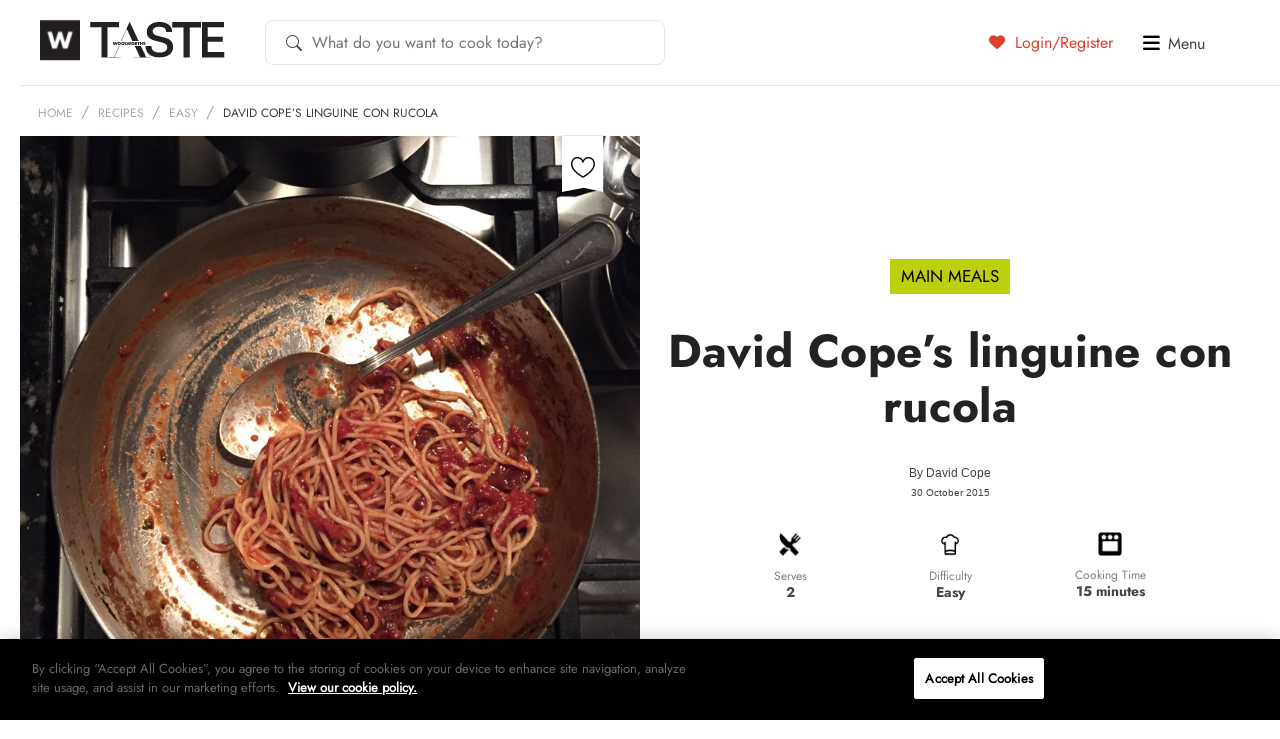

--- FILE ---
content_type: text/html; charset=UTF-8
request_url: https://taste.co.za/wp-admin/admin-ajax.php
body_size: 4504
content:

<article class="articleGrid__list">
	<div class="articleGrid__imgContainer">
					<div class="recipe-fav-btn-js">
				<a class='user_favorite favourites__toggle inactive' data-nonce='' data-user_id='' data-post_id='152818' href='#'><span class='sprite-favourite_heart_inactive'></span></a>			</div>
				<div class="articleGrid__ratio"></div>
					<a href="https://taste.co.za/recipes/sheet-pasta-with-ibhisto/"  >
					<div class="articleGrid__imgWrap">
			<div class="articleGrid__center"></div>
				<img class="pagespeed-issue" loading=”lazy” src="https://taste.co.za/wp-content/uploads/2025/09/Sheet-pasta-with-ibhisto-400x400.jpg" alt="Sheet pasta with ibhisto" width="400" height="400"/>													
				
			</div>
		</a>
	</div>

	<div class="articleGrid__caption">
		Pasta recipes		<div class="details">
			<h3 class="article_title">
							<a href="https://taste.co.za/recipes/sheet-pasta-with-ibhisto/"  >
								Sheet pasta with ibhisto				</a>
			</h3>
						
							<div class="cooking-time">
					<div class="icon"><img src="https://taste.co.za/wp-content/themes/taste.co.za/img/CookingTimeIcon.jpeg" width="12px" height="12px" /></div>
					30 minutes				</div>
								</div>
	</div>

</article>

<article class="articleGrid__list">
	<div class="articleGrid__imgContainer">
					<div class="recipe-fav-btn-js">
				<a class='user_favorite favourites__toggle inactive' data-nonce='' data-user_id='' data-post_id='152727' href='#'><span class='sprite-favourite_heart_inactive'></span></a>			</div>
				<div class="articleGrid__ratio"></div>
					<a href="https://taste.co.za/recipes/ragu-bianco/"  >
					<div class="articleGrid__imgWrap">
			<div class="articleGrid__center"></div>
				<img class="pagespeed-issue" loading=”lazy” src="https://taste.co.za/wp-content/uploads/2025/09/Ragu-bianco-400x400.jpg" alt="Ragù bianco" width="400" height="400"/>													
				
			</div>
		</a>
	</div>

	<div class="articleGrid__caption">
		Italian recipes		<div class="details">
			<h3 class="article_title">
							<a href="https://taste.co.za/recipes/ragu-bianco/"  >
								Ragù bianco				</a>
			</h3>
						
							<div class="cooking-time">
					<div class="icon"><img src="https://taste.co.za/wp-content/themes/taste.co.za/img/CookingTimeIcon.jpeg" width="12px" height="12px" /></div>
					: 2½–3 hours				</div>
								</div>
	</div>

</article>

<article class="articleGrid__list">
	<div class="articleGrid__imgContainer">
					<div class="recipe-fav-btn-js">
				<a class='user_favorite favourites__toggle inactive' data-nonce='' data-user_id='' data-post_id='152661' href='#'><span class='sprite-favourite_heart_inactive'></span></a>			</div>
				<div class="articleGrid__ratio"></div>
					<a href="https://taste.co.za/recipes/garganelli/"  >
					<div class="articleGrid__imgWrap">
			<div class="articleGrid__center"></div>
				<img class="pagespeed-issue" loading=”lazy” src="https://taste.co.za/wp-content/uploads/2025/09/Garganelli-400x400.jpg" alt="Garganelli" width="400" height="400"/>													
				
			</div>
		</a>
	</div>

	<div class="articleGrid__caption">
		Italian recipes		<div class="details">
			<h3 class="article_title">
							<a href="https://taste.co.za/recipes/garganelli/"  >
								Garganelli				</a>
			</h3>
						
							<div class="cooking-time">
					<div class="icon"><img src="https://taste.co.za/wp-content/themes/taste.co.za/img/CookingTimeIcon.jpeg" width="12px" height="12px" /></div>
					20 minutes				</div>
								</div>
	</div>

</article>

<article class="articleGrid__list">
	<div class="articleGrid__imgContainer">
					<div class="recipe-fav-btn-js">
				<a class='user_favorite favourites__toggle inactive' data-nonce='' data-user_id='' data-post_id='152654' href='#'><span class='sprite-favourite_heart_inactive'></span></a>			</div>
				<div class="articleGrid__ratio"></div>
					<a href="https://taste.co.za/recipes/cheats-cacio-e-pepe/"  >
					<div class="articleGrid__imgWrap">
			<div class="articleGrid__center"></div>
				<img class="pagespeed-issue" loading=”lazy” src="https://taste.co.za/wp-content/uploads/2025/09/Cheats-cacio-e-pepe-400x400.jpg" alt="Cheat’s cacio e pepe" width="400" height="400"/>													
				
			</div>
		</a>
	</div>

	<div class="articleGrid__caption">
		Cheese recipes		<div class="details">
			<h3 class="article_title">
							<a href="https://taste.co.za/recipes/cheats-cacio-e-pepe/"  >
								Cheat’s cacio e pepe				</a>
			</h3>
						
							<div class="cooking-time">
					<div class="icon"><img src="https://taste.co.za/wp-content/themes/taste.co.za/img/CookingTimeIcon.jpeg" width="12px" height="12px" /></div>
					25 minutes				</div>
								</div>
	</div>

</article>


--- FILE ---
content_type: text/html; charset=utf-8
request_url: https://www.google.com/recaptcha/api2/anchor?ar=1&k=6LdpimgqAAAAAHo8cr6YRBfkempuJu1Z817WQzUJ&co=aHR0cHM6Ly90YXN0ZS5jby56YTo0NDM.&hl=en&v=PoyoqOPhxBO7pBk68S4YbpHZ&size=invisible&anchor-ms=20000&execute-ms=30000&cb=xfosetbimitu
body_size: 48867
content:
<!DOCTYPE HTML><html dir="ltr" lang="en"><head><meta http-equiv="Content-Type" content="text/html; charset=UTF-8">
<meta http-equiv="X-UA-Compatible" content="IE=edge">
<title>reCAPTCHA</title>
<style type="text/css">
/* cyrillic-ext */
@font-face {
  font-family: 'Roboto';
  font-style: normal;
  font-weight: 400;
  font-stretch: 100%;
  src: url(//fonts.gstatic.com/s/roboto/v48/KFO7CnqEu92Fr1ME7kSn66aGLdTylUAMa3GUBHMdazTgWw.woff2) format('woff2');
  unicode-range: U+0460-052F, U+1C80-1C8A, U+20B4, U+2DE0-2DFF, U+A640-A69F, U+FE2E-FE2F;
}
/* cyrillic */
@font-face {
  font-family: 'Roboto';
  font-style: normal;
  font-weight: 400;
  font-stretch: 100%;
  src: url(//fonts.gstatic.com/s/roboto/v48/KFO7CnqEu92Fr1ME7kSn66aGLdTylUAMa3iUBHMdazTgWw.woff2) format('woff2');
  unicode-range: U+0301, U+0400-045F, U+0490-0491, U+04B0-04B1, U+2116;
}
/* greek-ext */
@font-face {
  font-family: 'Roboto';
  font-style: normal;
  font-weight: 400;
  font-stretch: 100%;
  src: url(//fonts.gstatic.com/s/roboto/v48/KFO7CnqEu92Fr1ME7kSn66aGLdTylUAMa3CUBHMdazTgWw.woff2) format('woff2');
  unicode-range: U+1F00-1FFF;
}
/* greek */
@font-face {
  font-family: 'Roboto';
  font-style: normal;
  font-weight: 400;
  font-stretch: 100%;
  src: url(//fonts.gstatic.com/s/roboto/v48/KFO7CnqEu92Fr1ME7kSn66aGLdTylUAMa3-UBHMdazTgWw.woff2) format('woff2');
  unicode-range: U+0370-0377, U+037A-037F, U+0384-038A, U+038C, U+038E-03A1, U+03A3-03FF;
}
/* math */
@font-face {
  font-family: 'Roboto';
  font-style: normal;
  font-weight: 400;
  font-stretch: 100%;
  src: url(//fonts.gstatic.com/s/roboto/v48/KFO7CnqEu92Fr1ME7kSn66aGLdTylUAMawCUBHMdazTgWw.woff2) format('woff2');
  unicode-range: U+0302-0303, U+0305, U+0307-0308, U+0310, U+0312, U+0315, U+031A, U+0326-0327, U+032C, U+032F-0330, U+0332-0333, U+0338, U+033A, U+0346, U+034D, U+0391-03A1, U+03A3-03A9, U+03B1-03C9, U+03D1, U+03D5-03D6, U+03F0-03F1, U+03F4-03F5, U+2016-2017, U+2034-2038, U+203C, U+2040, U+2043, U+2047, U+2050, U+2057, U+205F, U+2070-2071, U+2074-208E, U+2090-209C, U+20D0-20DC, U+20E1, U+20E5-20EF, U+2100-2112, U+2114-2115, U+2117-2121, U+2123-214F, U+2190, U+2192, U+2194-21AE, U+21B0-21E5, U+21F1-21F2, U+21F4-2211, U+2213-2214, U+2216-22FF, U+2308-230B, U+2310, U+2319, U+231C-2321, U+2336-237A, U+237C, U+2395, U+239B-23B7, U+23D0, U+23DC-23E1, U+2474-2475, U+25AF, U+25B3, U+25B7, U+25BD, U+25C1, U+25CA, U+25CC, U+25FB, U+266D-266F, U+27C0-27FF, U+2900-2AFF, U+2B0E-2B11, U+2B30-2B4C, U+2BFE, U+3030, U+FF5B, U+FF5D, U+1D400-1D7FF, U+1EE00-1EEFF;
}
/* symbols */
@font-face {
  font-family: 'Roboto';
  font-style: normal;
  font-weight: 400;
  font-stretch: 100%;
  src: url(//fonts.gstatic.com/s/roboto/v48/KFO7CnqEu92Fr1ME7kSn66aGLdTylUAMaxKUBHMdazTgWw.woff2) format('woff2');
  unicode-range: U+0001-000C, U+000E-001F, U+007F-009F, U+20DD-20E0, U+20E2-20E4, U+2150-218F, U+2190, U+2192, U+2194-2199, U+21AF, U+21E6-21F0, U+21F3, U+2218-2219, U+2299, U+22C4-22C6, U+2300-243F, U+2440-244A, U+2460-24FF, U+25A0-27BF, U+2800-28FF, U+2921-2922, U+2981, U+29BF, U+29EB, U+2B00-2BFF, U+4DC0-4DFF, U+FFF9-FFFB, U+10140-1018E, U+10190-1019C, U+101A0, U+101D0-101FD, U+102E0-102FB, U+10E60-10E7E, U+1D2C0-1D2D3, U+1D2E0-1D37F, U+1F000-1F0FF, U+1F100-1F1AD, U+1F1E6-1F1FF, U+1F30D-1F30F, U+1F315, U+1F31C, U+1F31E, U+1F320-1F32C, U+1F336, U+1F378, U+1F37D, U+1F382, U+1F393-1F39F, U+1F3A7-1F3A8, U+1F3AC-1F3AF, U+1F3C2, U+1F3C4-1F3C6, U+1F3CA-1F3CE, U+1F3D4-1F3E0, U+1F3ED, U+1F3F1-1F3F3, U+1F3F5-1F3F7, U+1F408, U+1F415, U+1F41F, U+1F426, U+1F43F, U+1F441-1F442, U+1F444, U+1F446-1F449, U+1F44C-1F44E, U+1F453, U+1F46A, U+1F47D, U+1F4A3, U+1F4B0, U+1F4B3, U+1F4B9, U+1F4BB, U+1F4BF, U+1F4C8-1F4CB, U+1F4D6, U+1F4DA, U+1F4DF, U+1F4E3-1F4E6, U+1F4EA-1F4ED, U+1F4F7, U+1F4F9-1F4FB, U+1F4FD-1F4FE, U+1F503, U+1F507-1F50B, U+1F50D, U+1F512-1F513, U+1F53E-1F54A, U+1F54F-1F5FA, U+1F610, U+1F650-1F67F, U+1F687, U+1F68D, U+1F691, U+1F694, U+1F698, U+1F6AD, U+1F6B2, U+1F6B9-1F6BA, U+1F6BC, U+1F6C6-1F6CF, U+1F6D3-1F6D7, U+1F6E0-1F6EA, U+1F6F0-1F6F3, U+1F6F7-1F6FC, U+1F700-1F7FF, U+1F800-1F80B, U+1F810-1F847, U+1F850-1F859, U+1F860-1F887, U+1F890-1F8AD, U+1F8B0-1F8BB, U+1F8C0-1F8C1, U+1F900-1F90B, U+1F93B, U+1F946, U+1F984, U+1F996, U+1F9E9, U+1FA00-1FA6F, U+1FA70-1FA7C, U+1FA80-1FA89, U+1FA8F-1FAC6, U+1FACE-1FADC, U+1FADF-1FAE9, U+1FAF0-1FAF8, U+1FB00-1FBFF;
}
/* vietnamese */
@font-face {
  font-family: 'Roboto';
  font-style: normal;
  font-weight: 400;
  font-stretch: 100%;
  src: url(//fonts.gstatic.com/s/roboto/v48/KFO7CnqEu92Fr1ME7kSn66aGLdTylUAMa3OUBHMdazTgWw.woff2) format('woff2');
  unicode-range: U+0102-0103, U+0110-0111, U+0128-0129, U+0168-0169, U+01A0-01A1, U+01AF-01B0, U+0300-0301, U+0303-0304, U+0308-0309, U+0323, U+0329, U+1EA0-1EF9, U+20AB;
}
/* latin-ext */
@font-face {
  font-family: 'Roboto';
  font-style: normal;
  font-weight: 400;
  font-stretch: 100%;
  src: url(//fonts.gstatic.com/s/roboto/v48/KFO7CnqEu92Fr1ME7kSn66aGLdTylUAMa3KUBHMdazTgWw.woff2) format('woff2');
  unicode-range: U+0100-02BA, U+02BD-02C5, U+02C7-02CC, U+02CE-02D7, U+02DD-02FF, U+0304, U+0308, U+0329, U+1D00-1DBF, U+1E00-1E9F, U+1EF2-1EFF, U+2020, U+20A0-20AB, U+20AD-20C0, U+2113, U+2C60-2C7F, U+A720-A7FF;
}
/* latin */
@font-face {
  font-family: 'Roboto';
  font-style: normal;
  font-weight: 400;
  font-stretch: 100%;
  src: url(//fonts.gstatic.com/s/roboto/v48/KFO7CnqEu92Fr1ME7kSn66aGLdTylUAMa3yUBHMdazQ.woff2) format('woff2');
  unicode-range: U+0000-00FF, U+0131, U+0152-0153, U+02BB-02BC, U+02C6, U+02DA, U+02DC, U+0304, U+0308, U+0329, U+2000-206F, U+20AC, U+2122, U+2191, U+2193, U+2212, U+2215, U+FEFF, U+FFFD;
}
/* cyrillic-ext */
@font-face {
  font-family: 'Roboto';
  font-style: normal;
  font-weight: 500;
  font-stretch: 100%;
  src: url(//fonts.gstatic.com/s/roboto/v48/KFO7CnqEu92Fr1ME7kSn66aGLdTylUAMa3GUBHMdazTgWw.woff2) format('woff2');
  unicode-range: U+0460-052F, U+1C80-1C8A, U+20B4, U+2DE0-2DFF, U+A640-A69F, U+FE2E-FE2F;
}
/* cyrillic */
@font-face {
  font-family: 'Roboto';
  font-style: normal;
  font-weight: 500;
  font-stretch: 100%;
  src: url(//fonts.gstatic.com/s/roboto/v48/KFO7CnqEu92Fr1ME7kSn66aGLdTylUAMa3iUBHMdazTgWw.woff2) format('woff2');
  unicode-range: U+0301, U+0400-045F, U+0490-0491, U+04B0-04B1, U+2116;
}
/* greek-ext */
@font-face {
  font-family: 'Roboto';
  font-style: normal;
  font-weight: 500;
  font-stretch: 100%;
  src: url(//fonts.gstatic.com/s/roboto/v48/KFO7CnqEu92Fr1ME7kSn66aGLdTylUAMa3CUBHMdazTgWw.woff2) format('woff2');
  unicode-range: U+1F00-1FFF;
}
/* greek */
@font-face {
  font-family: 'Roboto';
  font-style: normal;
  font-weight: 500;
  font-stretch: 100%;
  src: url(//fonts.gstatic.com/s/roboto/v48/KFO7CnqEu92Fr1ME7kSn66aGLdTylUAMa3-UBHMdazTgWw.woff2) format('woff2');
  unicode-range: U+0370-0377, U+037A-037F, U+0384-038A, U+038C, U+038E-03A1, U+03A3-03FF;
}
/* math */
@font-face {
  font-family: 'Roboto';
  font-style: normal;
  font-weight: 500;
  font-stretch: 100%;
  src: url(//fonts.gstatic.com/s/roboto/v48/KFO7CnqEu92Fr1ME7kSn66aGLdTylUAMawCUBHMdazTgWw.woff2) format('woff2');
  unicode-range: U+0302-0303, U+0305, U+0307-0308, U+0310, U+0312, U+0315, U+031A, U+0326-0327, U+032C, U+032F-0330, U+0332-0333, U+0338, U+033A, U+0346, U+034D, U+0391-03A1, U+03A3-03A9, U+03B1-03C9, U+03D1, U+03D5-03D6, U+03F0-03F1, U+03F4-03F5, U+2016-2017, U+2034-2038, U+203C, U+2040, U+2043, U+2047, U+2050, U+2057, U+205F, U+2070-2071, U+2074-208E, U+2090-209C, U+20D0-20DC, U+20E1, U+20E5-20EF, U+2100-2112, U+2114-2115, U+2117-2121, U+2123-214F, U+2190, U+2192, U+2194-21AE, U+21B0-21E5, U+21F1-21F2, U+21F4-2211, U+2213-2214, U+2216-22FF, U+2308-230B, U+2310, U+2319, U+231C-2321, U+2336-237A, U+237C, U+2395, U+239B-23B7, U+23D0, U+23DC-23E1, U+2474-2475, U+25AF, U+25B3, U+25B7, U+25BD, U+25C1, U+25CA, U+25CC, U+25FB, U+266D-266F, U+27C0-27FF, U+2900-2AFF, U+2B0E-2B11, U+2B30-2B4C, U+2BFE, U+3030, U+FF5B, U+FF5D, U+1D400-1D7FF, U+1EE00-1EEFF;
}
/* symbols */
@font-face {
  font-family: 'Roboto';
  font-style: normal;
  font-weight: 500;
  font-stretch: 100%;
  src: url(//fonts.gstatic.com/s/roboto/v48/KFO7CnqEu92Fr1ME7kSn66aGLdTylUAMaxKUBHMdazTgWw.woff2) format('woff2');
  unicode-range: U+0001-000C, U+000E-001F, U+007F-009F, U+20DD-20E0, U+20E2-20E4, U+2150-218F, U+2190, U+2192, U+2194-2199, U+21AF, U+21E6-21F0, U+21F3, U+2218-2219, U+2299, U+22C4-22C6, U+2300-243F, U+2440-244A, U+2460-24FF, U+25A0-27BF, U+2800-28FF, U+2921-2922, U+2981, U+29BF, U+29EB, U+2B00-2BFF, U+4DC0-4DFF, U+FFF9-FFFB, U+10140-1018E, U+10190-1019C, U+101A0, U+101D0-101FD, U+102E0-102FB, U+10E60-10E7E, U+1D2C0-1D2D3, U+1D2E0-1D37F, U+1F000-1F0FF, U+1F100-1F1AD, U+1F1E6-1F1FF, U+1F30D-1F30F, U+1F315, U+1F31C, U+1F31E, U+1F320-1F32C, U+1F336, U+1F378, U+1F37D, U+1F382, U+1F393-1F39F, U+1F3A7-1F3A8, U+1F3AC-1F3AF, U+1F3C2, U+1F3C4-1F3C6, U+1F3CA-1F3CE, U+1F3D4-1F3E0, U+1F3ED, U+1F3F1-1F3F3, U+1F3F5-1F3F7, U+1F408, U+1F415, U+1F41F, U+1F426, U+1F43F, U+1F441-1F442, U+1F444, U+1F446-1F449, U+1F44C-1F44E, U+1F453, U+1F46A, U+1F47D, U+1F4A3, U+1F4B0, U+1F4B3, U+1F4B9, U+1F4BB, U+1F4BF, U+1F4C8-1F4CB, U+1F4D6, U+1F4DA, U+1F4DF, U+1F4E3-1F4E6, U+1F4EA-1F4ED, U+1F4F7, U+1F4F9-1F4FB, U+1F4FD-1F4FE, U+1F503, U+1F507-1F50B, U+1F50D, U+1F512-1F513, U+1F53E-1F54A, U+1F54F-1F5FA, U+1F610, U+1F650-1F67F, U+1F687, U+1F68D, U+1F691, U+1F694, U+1F698, U+1F6AD, U+1F6B2, U+1F6B9-1F6BA, U+1F6BC, U+1F6C6-1F6CF, U+1F6D3-1F6D7, U+1F6E0-1F6EA, U+1F6F0-1F6F3, U+1F6F7-1F6FC, U+1F700-1F7FF, U+1F800-1F80B, U+1F810-1F847, U+1F850-1F859, U+1F860-1F887, U+1F890-1F8AD, U+1F8B0-1F8BB, U+1F8C0-1F8C1, U+1F900-1F90B, U+1F93B, U+1F946, U+1F984, U+1F996, U+1F9E9, U+1FA00-1FA6F, U+1FA70-1FA7C, U+1FA80-1FA89, U+1FA8F-1FAC6, U+1FACE-1FADC, U+1FADF-1FAE9, U+1FAF0-1FAF8, U+1FB00-1FBFF;
}
/* vietnamese */
@font-face {
  font-family: 'Roboto';
  font-style: normal;
  font-weight: 500;
  font-stretch: 100%;
  src: url(//fonts.gstatic.com/s/roboto/v48/KFO7CnqEu92Fr1ME7kSn66aGLdTylUAMa3OUBHMdazTgWw.woff2) format('woff2');
  unicode-range: U+0102-0103, U+0110-0111, U+0128-0129, U+0168-0169, U+01A0-01A1, U+01AF-01B0, U+0300-0301, U+0303-0304, U+0308-0309, U+0323, U+0329, U+1EA0-1EF9, U+20AB;
}
/* latin-ext */
@font-face {
  font-family: 'Roboto';
  font-style: normal;
  font-weight: 500;
  font-stretch: 100%;
  src: url(//fonts.gstatic.com/s/roboto/v48/KFO7CnqEu92Fr1ME7kSn66aGLdTylUAMa3KUBHMdazTgWw.woff2) format('woff2');
  unicode-range: U+0100-02BA, U+02BD-02C5, U+02C7-02CC, U+02CE-02D7, U+02DD-02FF, U+0304, U+0308, U+0329, U+1D00-1DBF, U+1E00-1E9F, U+1EF2-1EFF, U+2020, U+20A0-20AB, U+20AD-20C0, U+2113, U+2C60-2C7F, U+A720-A7FF;
}
/* latin */
@font-face {
  font-family: 'Roboto';
  font-style: normal;
  font-weight: 500;
  font-stretch: 100%;
  src: url(//fonts.gstatic.com/s/roboto/v48/KFO7CnqEu92Fr1ME7kSn66aGLdTylUAMa3yUBHMdazQ.woff2) format('woff2');
  unicode-range: U+0000-00FF, U+0131, U+0152-0153, U+02BB-02BC, U+02C6, U+02DA, U+02DC, U+0304, U+0308, U+0329, U+2000-206F, U+20AC, U+2122, U+2191, U+2193, U+2212, U+2215, U+FEFF, U+FFFD;
}
/* cyrillic-ext */
@font-face {
  font-family: 'Roboto';
  font-style: normal;
  font-weight: 900;
  font-stretch: 100%;
  src: url(//fonts.gstatic.com/s/roboto/v48/KFO7CnqEu92Fr1ME7kSn66aGLdTylUAMa3GUBHMdazTgWw.woff2) format('woff2');
  unicode-range: U+0460-052F, U+1C80-1C8A, U+20B4, U+2DE0-2DFF, U+A640-A69F, U+FE2E-FE2F;
}
/* cyrillic */
@font-face {
  font-family: 'Roboto';
  font-style: normal;
  font-weight: 900;
  font-stretch: 100%;
  src: url(//fonts.gstatic.com/s/roboto/v48/KFO7CnqEu92Fr1ME7kSn66aGLdTylUAMa3iUBHMdazTgWw.woff2) format('woff2');
  unicode-range: U+0301, U+0400-045F, U+0490-0491, U+04B0-04B1, U+2116;
}
/* greek-ext */
@font-face {
  font-family: 'Roboto';
  font-style: normal;
  font-weight: 900;
  font-stretch: 100%;
  src: url(//fonts.gstatic.com/s/roboto/v48/KFO7CnqEu92Fr1ME7kSn66aGLdTylUAMa3CUBHMdazTgWw.woff2) format('woff2');
  unicode-range: U+1F00-1FFF;
}
/* greek */
@font-face {
  font-family: 'Roboto';
  font-style: normal;
  font-weight: 900;
  font-stretch: 100%;
  src: url(//fonts.gstatic.com/s/roboto/v48/KFO7CnqEu92Fr1ME7kSn66aGLdTylUAMa3-UBHMdazTgWw.woff2) format('woff2');
  unicode-range: U+0370-0377, U+037A-037F, U+0384-038A, U+038C, U+038E-03A1, U+03A3-03FF;
}
/* math */
@font-face {
  font-family: 'Roboto';
  font-style: normal;
  font-weight: 900;
  font-stretch: 100%;
  src: url(//fonts.gstatic.com/s/roboto/v48/KFO7CnqEu92Fr1ME7kSn66aGLdTylUAMawCUBHMdazTgWw.woff2) format('woff2');
  unicode-range: U+0302-0303, U+0305, U+0307-0308, U+0310, U+0312, U+0315, U+031A, U+0326-0327, U+032C, U+032F-0330, U+0332-0333, U+0338, U+033A, U+0346, U+034D, U+0391-03A1, U+03A3-03A9, U+03B1-03C9, U+03D1, U+03D5-03D6, U+03F0-03F1, U+03F4-03F5, U+2016-2017, U+2034-2038, U+203C, U+2040, U+2043, U+2047, U+2050, U+2057, U+205F, U+2070-2071, U+2074-208E, U+2090-209C, U+20D0-20DC, U+20E1, U+20E5-20EF, U+2100-2112, U+2114-2115, U+2117-2121, U+2123-214F, U+2190, U+2192, U+2194-21AE, U+21B0-21E5, U+21F1-21F2, U+21F4-2211, U+2213-2214, U+2216-22FF, U+2308-230B, U+2310, U+2319, U+231C-2321, U+2336-237A, U+237C, U+2395, U+239B-23B7, U+23D0, U+23DC-23E1, U+2474-2475, U+25AF, U+25B3, U+25B7, U+25BD, U+25C1, U+25CA, U+25CC, U+25FB, U+266D-266F, U+27C0-27FF, U+2900-2AFF, U+2B0E-2B11, U+2B30-2B4C, U+2BFE, U+3030, U+FF5B, U+FF5D, U+1D400-1D7FF, U+1EE00-1EEFF;
}
/* symbols */
@font-face {
  font-family: 'Roboto';
  font-style: normal;
  font-weight: 900;
  font-stretch: 100%;
  src: url(//fonts.gstatic.com/s/roboto/v48/KFO7CnqEu92Fr1ME7kSn66aGLdTylUAMaxKUBHMdazTgWw.woff2) format('woff2');
  unicode-range: U+0001-000C, U+000E-001F, U+007F-009F, U+20DD-20E0, U+20E2-20E4, U+2150-218F, U+2190, U+2192, U+2194-2199, U+21AF, U+21E6-21F0, U+21F3, U+2218-2219, U+2299, U+22C4-22C6, U+2300-243F, U+2440-244A, U+2460-24FF, U+25A0-27BF, U+2800-28FF, U+2921-2922, U+2981, U+29BF, U+29EB, U+2B00-2BFF, U+4DC0-4DFF, U+FFF9-FFFB, U+10140-1018E, U+10190-1019C, U+101A0, U+101D0-101FD, U+102E0-102FB, U+10E60-10E7E, U+1D2C0-1D2D3, U+1D2E0-1D37F, U+1F000-1F0FF, U+1F100-1F1AD, U+1F1E6-1F1FF, U+1F30D-1F30F, U+1F315, U+1F31C, U+1F31E, U+1F320-1F32C, U+1F336, U+1F378, U+1F37D, U+1F382, U+1F393-1F39F, U+1F3A7-1F3A8, U+1F3AC-1F3AF, U+1F3C2, U+1F3C4-1F3C6, U+1F3CA-1F3CE, U+1F3D4-1F3E0, U+1F3ED, U+1F3F1-1F3F3, U+1F3F5-1F3F7, U+1F408, U+1F415, U+1F41F, U+1F426, U+1F43F, U+1F441-1F442, U+1F444, U+1F446-1F449, U+1F44C-1F44E, U+1F453, U+1F46A, U+1F47D, U+1F4A3, U+1F4B0, U+1F4B3, U+1F4B9, U+1F4BB, U+1F4BF, U+1F4C8-1F4CB, U+1F4D6, U+1F4DA, U+1F4DF, U+1F4E3-1F4E6, U+1F4EA-1F4ED, U+1F4F7, U+1F4F9-1F4FB, U+1F4FD-1F4FE, U+1F503, U+1F507-1F50B, U+1F50D, U+1F512-1F513, U+1F53E-1F54A, U+1F54F-1F5FA, U+1F610, U+1F650-1F67F, U+1F687, U+1F68D, U+1F691, U+1F694, U+1F698, U+1F6AD, U+1F6B2, U+1F6B9-1F6BA, U+1F6BC, U+1F6C6-1F6CF, U+1F6D3-1F6D7, U+1F6E0-1F6EA, U+1F6F0-1F6F3, U+1F6F7-1F6FC, U+1F700-1F7FF, U+1F800-1F80B, U+1F810-1F847, U+1F850-1F859, U+1F860-1F887, U+1F890-1F8AD, U+1F8B0-1F8BB, U+1F8C0-1F8C1, U+1F900-1F90B, U+1F93B, U+1F946, U+1F984, U+1F996, U+1F9E9, U+1FA00-1FA6F, U+1FA70-1FA7C, U+1FA80-1FA89, U+1FA8F-1FAC6, U+1FACE-1FADC, U+1FADF-1FAE9, U+1FAF0-1FAF8, U+1FB00-1FBFF;
}
/* vietnamese */
@font-face {
  font-family: 'Roboto';
  font-style: normal;
  font-weight: 900;
  font-stretch: 100%;
  src: url(//fonts.gstatic.com/s/roboto/v48/KFO7CnqEu92Fr1ME7kSn66aGLdTylUAMa3OUBHMdazTgWw.woff2) format('woff2');
  unicode-range: U+0102-0103, U+0110-0111, U+0128-0129, U+0168-0169, U+01A0-01A1, U+01AF-01B0, U+0300-0301, U+0303-0304, U+0308-0309, U+0323, U+0329, U+1EA0-1EF9, U+20AB;
}
/* latin-ext */
@font-face {
  font-family: 'Roboto';
  font-style: normal;
  font-weight: 900;
  font-stretch: 100%;
  src: url(//fonts.gstatic.com/s/roboto/v48/KFO7CnqEu92Fr1ME7kSn66aGLdTylUAMa3KUBHMdazTgWw.woff2) format('woff2');
  unicode-range: U+0100-02BA, U+02BD-02C5, U+02C7-02CC, U+02CE-02D7, U+02DD-02FF, U+0304, U+0308, U+0329, U+1D00-1DBF, U+1E00-1E9F, U+1EF2-1EFF, U+2020, U+20A0-20AB, U+20AD-20C0, U+2113, U+2C60-2C7F, U+A720-A7FF;
}
/* latin */
@font-face {
  font-family: 'Roboto';
  font-style: normal;
  font-weight: 900;
  font-stretch: 100%;
  src: url(//fonts.gstatic.com/s/roboto/v48/KFO7CnqEu92Fr1ME7kSn66aGLdTylUAMa3yUBHMdazQ.woff2) format('woff2');
  unicode-range: U+0000-00FF, U+0131, U+0152-0153, U+02BB-02BC, U+02C6, U+02DA, U+02DC, U+0304, U+0308, U+0329, U+2000-206F, U+20AC, U+2122, U+2191, U+2193, U+2212, U+2215, U+FEFF, U+FFFD;
}

</style>
<link rel="stylesheet" type="text/css" href="https://www.gstatic.com/recaptcha/releases/PoyoqOPhxBO7pBk68S4YbpHZ/styles__ltr.css">
<script nonce="hEeZu3h2YQsEjv-f2-3ggw" type="text/javascript">window['__recaptcha_api'] = 'https://www.google.com/recaptcha/api2/';</script>
<script type="text/javascript" src="https://www.gstatic.com/recaptcha/releases/PoyoqOPhxBO7pBk68S4YbpHZ/recaptcha__en.js" nonce="hEeZu3h2YQsEjv-f2-3ggw">
      
    </script></head>
<body><div id="rc-anchor-alert" class="rc-anchor-alert"></div>
<input type="hidden" id="recaptcha-token" value="[base64]">
<script type="text/javascript" nonce="hEeZu3h2YQsEjv-f2-3ggw">
      recaptcha.anchor.Main.init("[\x22ainput\x22,[\x22bgdata\x22,\x22\x22,\[base64]/[base64]/[base64]/[base64]/[base64]/UltsKytdPUU6KEU8MjA0OD9SW2wrK109RT4+NnwxOTI6KChFJjY0NTEyKT09NTUyOTYmJk0rMTxjLmxlbmd0aCYmKGMuY2hhckNvZGVBdChNKzEpJjY0NTEyKT09NTYzMjA/[base64]/[base64]/[base64]/[base64]/[base64]/[base64]/[base64]\x22,\[base64]\\u003d\x22,\x22wrlAw50XLCnDvn8waMKTwoEgwpDDkiDCgibDqRTCscO/wpfCnsObdw85SsOdw7DDoMOLw6vCu8OkF3LCjlnDosOxZsKNw6JvwqHCk8OJwpBAw6BxQy0Hw5fCqMOOA8OCw4NYwoLDn3nClxvCnMOmw7HDrcOla8KCwrIJwpzCq8Owwq5UwoHDqA/DogjDolIWwrTCjkjCsiZiWcKHXsO1w7hDw43DlsOXXsKiBnpzasOvw5vDnMO/w57Di8KPw47Ci8OnAcKYRRjCjlDDhcOVwojCp8O1w7DCisKXA8ODw7k3XkNvNVDDl8O5KcOAwrpIw6YKw4DDpsKOw6ctwp7DmcKVacOEw4Bhw5oHC8OwXg7Cu3/[base64]/wonDt8OkKMKqw5HCosKZw758QnFMwozCjybCicKiwrLCr8KZNsOOwqXCgSFqw5DCkkIAwpfCq2QxwqE4wqnDhnEOwpsnw43CrsOpZTHDj3rCnSHClykEw7LDm0nDvhTDo1fCp8K9w7jCmUYbUsOvwo/DigNIwrbDiBTCpD3Du8KPZMKbb0zCnMOTw6XDkXDDqxMLwo5ZwrbDnMKPFsKPV8O9a8OPwrtew69lwo8TwrY+w7/Dg0vDmcKrwrrDtsKtw7/[base64]/[base64]/wpBdwqfDlcO4ZRQQwobCk0rCjMK8woQ1TcKGwpTDgcKLBy/DhcK9b1PCrzU9wpfDt341w61Pwos/w6QUw7zDt8O9McKLw4V5QjU6eMOew4x8wr8KdxFuKDTDqHnCgFRfw57DrzJZJUsaw55dworDrcOEAMK4w6jClsKYL8OAMcOBwr8mw47CoExCw54bwoJfJsO9w7jCgMOJSHPCmMOkwp93B8O/wpbCpsK8GcO+wqRvcRnDpX8Kw6/[base64]/CuT14C8KhwrVrIx02wpfDl2zDssKwbMO1wonDo3bDkcOWw5XCsk0Lw7/Crn/Dr8Olw55/ScKPFsOcw7fCv0hMD8Kjw4k+EsOHw6lPwoJ+CWt1wqzCrsOwwqhzccKJw53CmwRkRMOxw7sAdsKqwrNTLsOHwrXCtjbCt8OqRMO/OX/Dnhovw57CiW3DkEgBw5FzbA9EShZ7w7BzSh5dw4XDhSByMcO0UMKRMy1pNCTDrcK8wo5dwr/DlEQmwo3CgwRRLsK1ZsKwTlDCnlDDk8KcN8K+wp3DpsOzKsKgZ8KROzczw4VKwpTCsXhBT8O2woYiwqLCtsK2KQLDpMOmwp19I1LCigF8wozDp3/Du8OWAMO/TsOvfMOnBBfDom0KP8KSQMOmwp/DgkxaEsONwpJ5MDrCk8OjwqrDjMO2O29jwqjCu3nDgDEFw4skw49Pwp/[base64]/DgSrCuRHCp8O+w6oAESUow6xHaMKxIsKiw6XDlR3Cpi3Dj2zDmMO+w7HCgsKfVsOpVsKtwr9ew44TTFcUQMOqIsKEwrctVA16OEsJXMKHDVtrVQPDucKMw5kgwokfOhfDu8OdR8OaC8K+w4HDqsKfMgtpw7HClQ5WwpRhO8KGUsKNw5/CpmTCqsOeecK5wrZ1cR3Ds8Oqw41Nw6wiw4DCssOUZcK3Qzd3asK8w4/CmMOXwqkQVsOIw7rCj8OyRgMbe8Opw4kjwpIbbMONw4oKw6kef8KRwp5ewrNqHcOmwrIxw5vCrjXDsFzCvsKIw68ew6fDjifDmk1VTMK3wqx9woPCtMKHw7XCgmXDvsKcw4F/SDnCpcOewr7Cp1DDjsOcwovDixHCqMKdfcOmZUo7HXnCihrDrMKoMcORZ8K8Qks2Rxxvw6wmw5fCk8KlMMOvAsKgw6clXCdtwrJdMxrDmxdCNATCpiPCr8KkwqrDrMK/w71cJETDscK0w7TDi0knwqMeIsKfw6TDmjvDmSFAFcO3w5QKIlIGPcOWFsOGGyzDh1DCjBwfwo/CsTp4wpbDkQgtwobDggwqfSAbNHvCtMKiBDdNUMOQIzoYwoMLHBYbGw5ZPiYhw4PDrsKIwqLDhU7DuiJPwp4/w7DCi0bCvMOZw4ZtBzI8ecOAwoHDoEt0w4HCm8OeVXfDosOCBsKUwocNwpfDrk4HSBMKGUDCi2xZCsOfwq8/w6xqwqhewq7CmsOpw61afQocP8Kaw6xALMKdJMOLUwDDtBVcw5XCtljDgcKzV1PDv8O7wqLCnkJ7wrrCqcKZd8OSwqzDtgokdw7CosKpw6vCuMOwFnFTaTgcQcKKw6vCj8KIw77Cl1TDhyfDqsOKw4bDt3BRRsK+R8O/[base64]/VEI6A8ObPMO4w7ERw47DnFbDlDsWw5TDrRFxwpbDnAIeAMOEwrFAw5fDgMOPw4PCtcKPNcOrwpXDgnoDw5lmw7tKO8KrNMK1wrUxRcOtwoU8wpNCTcKIw5Z7Eg/CjsKNwqIow7NhYMKaecKLwofCrsOuGjFbbHzDq0bCjHXCjcKTecOLwqjCncOnAyQ5FTHCgSQJVCFyEsODw7A6wp9kbnEUZcKQwrskBMOlwol/HcOXw7gAwqrDkWXCg1l1UcK/[base64]/[base64]/CpibDs8K7fsKfDHkLTlYUJlrCqMKjwpEuwrdWOxJ5w5vCr8Kaw4TDg8Ohw4bCkgMIC8OiGw/DvjJnw47DgsOadsONw6TDvFXCksOSwrNaBcKrworDqMODfyQrZcKXw4TCo3oEQWdrw5PDlMKpw4wXZjDCnMKyw4HDiMKRwqzCih0tw5lLw7rDlTPDmMOGaixTGlJGwrhYV8OswohSei/DpsKCw4PCjUkhH8OxIMOew415w4N1L8OMNRvDgz0ZR8Olw7xlwrlHaVZgwqAybnLCoTLDk8K6w78QCcK7UVbDvcORw43CoCfCmsO9w5zDo8OfYsO4LWXCgcKNw5XCgBEoXUXDgjPCmi3CucOgKwFMW8KxEsOPL2wIDDUMw5JkfCnCpzRqGVFoDcO9DC3CtMOqwr/[base64]/[base64]/UcOfwpvCiXAQwqfCucOQCMOJakbDvA/[base64]/DthYCGcO6wrHDrn/DjjZRwo7DkBrCuMOEw7fDiDYbQV57KMOew7BIDMOXwrfCscKiw4TCjRknwotDflstKMOzw6/DqCwVLMOjwqfCmlI7LnzCoSMncsO5FcKJbB/DhsOAXMK/[base64]/CgiNTwofDgmbCqWzDssKywqXCtsOgZ8Osb8KuaX7DtC/DpsOBw6rDscOhZRfDp8KvbMKzwpnCsznDisKKEcK+CEpidFo7DsKLwqHCrA7Cr8KDK8Kjw6fChB/CkMOMwqkVw4QvwqI3Z8KXAiLCtMKIwqbCkcKYw60Uwq57fUbCkiUDT8OJw7LClFvDg8ODbMOzaMKTw4x7w6PDnArCjFhEbcKeSsOEBWdqA8K+UcO2woM+GsOvS3rCksKdw4PDmcKhamLDuWIOQcOdLFfDisOVw78Bw7F4OjRadMKQH8Oow6/[base64]/CjlZ1wpzCm8KYMsOFJcODw7rDmsOccMOwbTMbXRXDqEcKw4YHw5vDswzCuWjCh8KQw4vCv3HDo8OQaj3DmC0ZwqA/PcOgHnrDn0/CiH54BsOrMAvDs0xuw73Dlgwuw57DvD/Ds1NEwrpzSCscwpkrwoZ7dy3DrnR4eMOcw4guwrLDpMOxJ8O8ecK8w6nDl8OHA31pw6bDhcKLw4xuw4zCiVbCqcONw7xEwrxFw5vDrMOyw78WEwPCgAw/[base64]/ecOqwozCvTnDp2PDiHjDo8O7wqp0w7JwwoLCil1GAEB5w5NjXDzCpS4kbirDmhHChlBjPzIzWE/CpcOwCsO7VsOcwp7CqWXDq8OEGMOAw6gWfcO/UAzCpcO7Ojh5d8KBJHHDisOAVQfCj8Kew5HDhcO6AcK9AcKke1xVRDXDlcKtCDbCqMKkw4zCncOddCbCvicVUcKNIR/Dp8O0w6oeIMKQw6x5HsKCHcKpw5PDusK7w7DCkcO/w4cIS8KHwqlicSkiwpzCocORPQ5lXwhkw5Aiw6d0O8OMJ8K+w51tfsKBwpdvwqVzwpDCsnENw71Nw6suEm8/[base64]/Dg2I4w7LDisKkJllSQ2fCvMONE8OzwqvCiMK/NcKpw68SGcOSdA7DmVLDn8KVbsOMwoDCm8KCw4g1HhlQwrtJLCHCkcOtw7N8CxHDji/CvMKtwq1teyUlw43DpgkkwqljBQnDnMOYw6fCp25Bw6tgwp/CojzDtABgw4/DnjLDgMK9w4EZScK7wpLDhXjClT/DiMKhwqYhUEA+w64NwrVPRMOVAMOZwpbCgSjCr1XCt8KvSgxuVMKzwojClcO5w7rDi8K3IhQwWhjDlwPDmsK9T183fsKJW8Kkw5/CgMO+HsKaw44rb8KOwq9jLMOKwr3DqzR+w5/DnMK3YcOfwqYZwqB6w5nCm8OsVcKxwq9aw4/[base64]/[base64]/wqFqwpw1w5TCnMKfNcODw4rCqygJwoRww59EXQBZwrvDvcK+w6fCoxLCm8KqZMKrwoM4dMKCwrJ4AHvCosOjw5vCvDDDh8OBK8OGw6/CvGTCtcKSw783woXDr2JjRFpWL8OEwqFGw5HCvMKkXsO7wqbCmcK5wrfCmsODBiQAGsOPA8KCLVs0KBHDsTRaw4dKTG7CgcKOL8OGbcKBwqcqwrjCkj5/w6/[base64]/CosOEEiXCry1nwpfCs8OGwo8Gwp7DnDPCksKMACJGNx8iK2oaXMOlworDrQAJccOdw4NtBsKGUBXCisO4wo7DncOpwqprQWceUyk3DjQ3T8Osw719DBvCp8KHE8O/w6UXZVjDlBDCtWTClcK2w5LDpFl6BUsJw4NCDjfDjllMwrs8BcKYw6LDn1bCmsOcw7AvwpjCpMKuasKKWUzCgMOYw6/DnsKqcMOrw7/Dm8KBwoAMwqYWwqhow4XCtcOww5AFwq/[base64]/Dv8KUEjwQw4FWwrYcAMKyOsKVJQ1oPzTCp2/Dk1PDrGnDvXTDpsKtwoNNwpPCsMK2DnTDgDLCicK8CSnCs2LDvcK0w5E/FsKGWmEKw5PCkk3CjRzDr8KIeMOkwo/DmRMCBFfCqC3Do1bCliooXAzClcKswqc5w5fDvsKXXhXDuxlQMXbDpsK/[base64]/w7UwT2DDh8OwwpvDoDrDlsOaecO5w7IjE2ZwNQ7DpAV3wpHDn8O+FRLDhcKjCSp2C8Oew6bDscKTw7HCgk3ClsOOM2LCgcKsw5k0woDCgQnCmMOoBsOPw7MSfUcjwo3CvDZGciHDlx4ZbwIcw4pfw7PDg8Ozw7IRDBEWGxIuwrfDrUHCnmQbE8K7VS/Di8ORZg/DuDfDhcKaTjx2Z8Kgw7DDm109w5TCu8OdbMO0w6TCncOaw5F+w6TDh8KQShHCvGRew67Cu8Ojw49BZCzCl8KHccKBw71GGMOowr7DtMOCwp/CqcKeEMONwrfCmcKjZFlETCpQYzM2w7BmUSBOWSMMV8OjFsO+SlzDscOtNyYGw4DDljDClMKJIcKeFsKjw7LDqm5vXHNBw4ZyRcKzw49bXsObw5fDgRPCuBAXw57DrEpnw65QcXdsw5jCu8OFbFbDscKELMO5bcKqLsKew4XCtyfCicKXBsOzGl/DiSzCnsOGw5jCqihGWMOVw4BXJnZTU2bCnEtuXsKVw6wFwp8oR2DCtHvCmU4DwpNtw7/DnsOIwqTDg8OPJhpxwr81XMKyR3gQDQfCpkJnRA1PwrwNeFtlbkBiRWBSCB8bw7NYJQrCrsO8csOQwqDDlyzDv8O7NcOKV11cwrTDtMK3QzsPwpIUacOLwrXCmhbDl8KSfTvCiMKTw47DicO9w4UewpHCiMOcc3A6w6rCrkfCuS3CmWUtaTQOTR4Hwr/Cn8O2w7smw6vCqMKaUFnDocKyaj7CnWvDqxXDlRtLw4IUw67Cgxp0w4/[base64]/L8OJblBsdngdbQDCp8O+XMOdDMOzwrkBMsOqG8ObdsKfD8KjwrTCoBHDowNuYCTCj8KfTR7DncOrw4fCrsOwcA3DsMOcXC94WH3DrEBYwq/[base64]/DiCgOw6tbRcKxwqrCpW1cXcOawqhFBMOWwp8Dw4rDicKlFCrCkMKGZBjDqQoxw643Q8KxE8KmDMKNwpZvwozCtCdVw7YCw4ccwocfwrJHRsKeNFhKwo86wqJOBzTCpMORw5rCuVcdw4hCUsOAw7fDnsOwWglWwqvCjwDCpH/DicKpQ0MywqvCvDM7wqDCti1tbXTCrsOVwrgdwrrCt8Ozwqc0w5IFAMOLw7rCh0/Cn8O6woHCo8O5wr1kw44PICzDoBAjwqx6w5NjKy3CtQgJKMObSSQ1cgPDtcK4wqTDvlHCmsORw5twQsKsBcKIw5JKw7XDgMKZMcK5w70awpATw7xWLyfCuyMZwqAsw4pswoLCq8OJcsOqwo/DuWk4w5ABH8OlbFLDgRVTw6QxPWBqw4zCs15cRMKUb8OUfcKhI8KgQnvChRXDqsO7G8KxBAXCmXLDgsOpLMO8w750YsKMSMKLw4LCusO/wosSZMOKwqHDhwjCtMOeworDicOAAUwEEwPDmk3DpnU0McKEPi/Cu8Kvw60/LQIfwrfDosK2Px7CuGdRw4nCjAtKXsKscMOYw6JhwqRufiM6wonCkCvCp8K9IEATcjE2Ln3CiMK6TzTDsS3ChGMaasOyw4jChcKkXj9/wrAQwoLCtDY7Im3CkwpfwqNGwrFrVG4lK8OSw7TCusKJwrFWw5bDksKGAw3CvsObwpRqwobCs1/CmMONMgbCnsKVw5t0w4MAwrbCq8Kswp0xw7LCs2XDhMK2wodxGjPCmMKie0vDrF8dam7DssOSE8K6WMOBw497IsK2w4dvAUNhODDChREmNjpxw5FlTHY/XGMpOiAZw58pw70lwoEqwpDCgAxFwpU/[base64]/Cu8KZWsKoAsKuPMKFRWzDn19xwqnDnn1TfSnCvMOOfm5AesOrf8K1w7NFQG/DtcKOFsOCWhvDpHfCsMOOw7vClGdfwrkOwrsBw6bCuzbCosK5QBgGwrNHwoDDmcKkw7XCv8K9wrxhwrbDtMKow6XDtsKFwoPDjiTCj39uJAA9wqnDvsOGw4IFaHQ5UgTDoH4fJ8KXw7Qjwp7DtsKZw67Co8Oew6Efw4UnDsOgwoIQw4oYE8OiwpHDmXHCucOPw7/DkMOtKMK9bMOtwp1/[base64]/DuMKnOHU4A2hBJ0jDh8Obw6fCscOXwq3Dm8ORHcK8C28xMFEkwrofVcO9LRPDq8KXwqYRw6HCkQMHwrHCuMKgw4rCiSXDn8OGw77DjsOvw610w5Q/a8OewrvCi8OmG8O5a8OtwovCk8KnZk/Cl2/Dr0PCvsOjw59RPERoIcOhwowlDsKvw6/ChcOOUW/[base64]/CqsKcwoPCui1Zw6sDw7EpfcKdGcOgYTQEO8KCw47CrwZvXFLDpsK7cRdxBMK8ThMZwrhaE3TCg8KKa8KVXCTDvlzDo08RHcOcwoUiWytUI0TDhMK6P1fCv8KLw6VxFMKJwrTDncOrTsOUQcKZwqXCqsK7wq/[base64]/DcK5wop7w7Iaw49xG8OAMcKQKMKyVsKYwrRZwqVpwp4QR8ONMMO5DMOMw4HCjMKewqzDvxkKw5rDs0lpW8OvTMK7asKvS8KvKSx3R8Opw7TDicO/[base64]/Ct23DqjVIccOdXknDlw7CrjTCjSPCqHvCiEQ0TcKRb8KRwo3DmcKjwpzDgx7Dj1TCoU/Cg8Kww4cFFxDDqzzDnCjCpsKVRcOTw6thwpw2XcKAL0Jyw4IGbVRIw7LCssO7A8K8Lw3DojXDs8OOwqDCiiN/wpjCt1rDlEEPPC7DlWUMfQPCssOGC8OHw5g6woEZw6MrfDFDIHbClsOUw4/[base64]/CmsKJwo3CnmUCwo/Dn8OKFnrCgsOww4jCucO+wqnCnynDj8KtaMKwTsKdwqLDtcKNw4DCkMOww6fDlcKZw4J1eAdBwr/DnnbDsBRvRcORXsKnwpzDisOjwpIswozClsKMw5gCbyxODQpQwpRlw7vDssOCT8KLGS/Cs8KFwprDn8OLfMOaY8OOPMKOdsKhaCfDlSrChynDvn3CksODNTjDhHbDtsK/wosCw4/[base64]/b8KCEHIvw5fDt8OnP1YOcsKyRzk0wp4MwoYJwrA5VcKnE3HCiMKZw6JJU8KhVGojw6s+w4TCpxUVJMObMEvCrsKzalrCmcKTLxhKwp9Fw6MYZcKBw7jCucOvKMOyWxIvw6rDtcOew7U2FsKEwqYOw5rDiA5jWMKZWxTDl8K/bwTCkXLCrwnCv8OqwqfCjMKbNRTClMOfJA8ewrUiNDlww6c+SmPDngXDrzopPsOWQcOXw63DkVjDv8O/w5PDiEDDvHDDt0PDpcKOw41iw4whB1g/esKVwq/CkzTCvsOOwqfCsTxeM2BxbhLDpGNXw7DDsAd8wrdqMEbCrMKvw6TDlsKkCybChAnDjcOWCcOuDk0SwojDkMOKwozCknkdA8OUDMKDwrnCijfDuTPCr3/DmCXDiiAlCMKFMnNAFTAqwopic8O9w7kHdMO8dU4bKWfDnDrDl8OgDSnDrzkDNcOodn/DkMKed1bCtsKKbcO7Ey4Yw4XDmMOhUzfCssONcWPChhggwoVEw7kwwoJcw502wo0dOHTDsX/[base64]/AsOkY0fDsQkAwqwZCsKwwp7DnsKtwoF+wp0KQ0PCiX/DnxfDgXnDglwLwrZUMyVkbWBMw59IQcOTwrbCt0jCl8OwU3zDoHXDuhTDhkN+VG0CXQ8Pw6ZTJ8KeTcK4w7BTdyzCj8OPwqDCkkbCrsKKEhxfMGrDg8OOwoJJw6E8wrPDgF9hd8K4K8KoYVvCiFQJw5XDicKvwrl2wr9mXsKUw4kYw4Z5wrolQcOsw7nDgMK/LsOPJ1/[base64]/[base64]/DrEoiGT/DmjLCvcOrw6VlO8OzHcKxwrNjw6xRcErChcOVE8KlIit2w7TCvVBpw5xUfWXCnzB0w6Zwwptew4AXYh3ChSbCh8Oew5TCnsOFw47CgEPCg8Ovwqxlw7dtw4tvXcKeY8OoRcK6cinCtMOBwo3DlxHCr8O4wowQw6HDtXbCnsOUw7/Dg8Ogw57Dh8K4RMOJd8OsR0V3wq9IwoplVU7ChU7CjlfCocO+w6k9YsOzX3MUwooSGsOrEBIqw5fCnMKMw4HCuMKOw7oBecK6wozDpQHCk8OiUsO3Ii7ChMOYaxrCusKDw6dDwojClMOUw4EyNz3CicKjTj8Ww7/CnRdbw4fDkwJ+UHImw41jwpliUcOXIF/ChlfDicOZwpbCrwFUwqbDlMKOw4DCpMKDc8O+eHfClMKSwoLCq8OFw5gXwqLCgisgUEx2w5fDoMK8ICQWPcKPw4FoUm/Cr8O2GGjCkGd4wpc9wq9tw5kLOFgyw4fDgsOmShvDnjEqwr3CkhZvWsKQwqPDm8K3w4ZDwph/VsOOdUbCn2LClH5jHsKcwrQ1w4jDghhbw6h2RcOxw73Cp8ORByXDuG5fwpnCrWJpwrNtbGTDoSPCrsK6w5nCnWjDmjDDkAZLd8K7wp/Ck8Kcw7bCmBgow6bCpsO/ciLCjcOZw5DCqMOGdBQLwpHDizNTHQwOwoHDpMOqwpHDqGNTLHPDq0XDhcKCB8KAEWdPw4DDjcKgEsK2wrE6w4Rzw5/DklTCsEJEGj3Dn8KFYMK9w58swojDjnLDkx05w7DCp1jClMOTJUAePRFJeHvCkHlGwp/ClHPDu8OOwqnDrBvDisKlO8KuwoLDmsOTMsOqdibDqRJxcMORSh/DscOsZcKTMsOsw4/[base64]/DgXnDnG/[base64]/CvMOMw7JJWcOdw5luw5zClCtYw6FzTExgKsKYwrJUwovCmsKjw5R6LcKcJ8OOKcKqG25dw6gFw5jDlsOnw5vCr1zChn5lekIqw4PCuzM8w41yD8KvwoBwVsOWFRV4VkEndMKBwqfClg84OsKbwqZLRMOcL8KOwpTCmVkzw4rClsK/wrtpw7U1AcOMwp7CuzLCmsKaw4zDlcKNVMKUTHTDnk/[base64]/DqmDCr8KWasKTw5rDjMKwwqDDgEEUwoNGwpDCpsKvKsKIwqrCnBsyDixFRsKqwoBXQS9xwp1adcOIw5nCvsOsETrDk8OHfcKXXcKHRBoFwqbCksKde1/[base64]/[base64]/w7UCw4JPw4kPw6RTwpYXwp5Cw5woLl57w6gnGFgPXCnCt0k0w5jDjsK+w6zCg8OCScOULcO7w4BPwpt4SGnChwsSMXYywpfDvgw9w73DlMKww6lqWTlCwovCt8K/b1DCi8KEAcKYLTjDiUwXJijDnMO0bFhSU8OuF1PDtcOzD8KWexbDq3Y/w7/[base64]/CiEnDmh/CsUnDhnY5AcKkQ8KpwprCghPDj1fDpcKkfDTDpsKvfsOFwp/[base64]/Cl3UiHsKJw4MCw5/Cn8KmwpcawplIDnVqTcO/w586w509bgLDnHzDs8OrG3DDpcO4wrDClRTCmjQQXAccGFLCrjLCjsO0Z2hawr/[base64]/w7PDrsKNczYqakLDmMKyfcKQNhQqa1vCh8O7FzAKHDoOwqtUw6E+QcOowrROw4vDlQdXN1LCmsKPwoY6wpkZfldEw6zDscOXOMK6VyfCmsO6w4zCmsKCw6HDlsOsworCoiXCg8OIwrALwpnCpMOjIn/[base64]/[base64]/FQk3d8OvwrDCiQLDr8KrITp9w6IAw57Dg0HDtFtnJMOCwrrCsMODLRjDr8K+RG3DrcOWTiTChsOYR07ChEA0NcKQW8OFwoXCv8KvwprCsU/Dl8KswqtqccOHwqRlwr/DjlvCsh7Dg8KUKw/[base64]/V8KLw4DDqcKTUMOgw65Uw6ckwqDCqRJVw4RIPg1pVnsIMsOcAsOdwq18wr/DhsK/wr8NN8KLwoh6I8Owwr86JyQiwrZdw77CrcOYdsOBwr7Dl8O+w67CjsKyREItSgHCjiRZH8OTwoDDqz7DiiXCjT/CtcOowqMHIiPDqHTDt8KxbsOPw50tw4wLw7rCpsOgwopGdgDCpxJvYSUtwqnDlcKACMOTw4nDtAt/[base64]/DiMOpHTHDusOSw7TDpXfDpcKQw4IObMOJwpZcX3rCqcOKwp3DlGLDiRLDrsKVG0XDk8KDVnzDrcKuw4M0wpHCnQtbwr7CrEbDsT/[base64]/bSHCrDVPwrECLWnCqCIiBcONwpPDqDTCkgZRB8KoegkswqvDq3xfw58sTcOvwpbDmsOmecKBw6jCvA/DmzFGw49Twr7DssOtwptAFMKhw6zDr8KKwpEFNsKUCcOgEXnDoxrCkMKIw683FcOVKcKXw6QqKcKAw5jChF9ww4zDlSbCnCQYGhFKwpE2QcKnw7zDomfDrsKnworDsAIpLsOmacKkPGHDvT7Cjh4FBDrCg0N5N8OXUw/[base64]/[base64]/[base64]/CjCcUwoZuclHDv8Knw7PChMKww5zClMKJwpx2wrBOw53DpMKtwrPDnMKtwrktwobCkAXCuTVxw7HDicOww6vDi8ORw5zDg8KdMTDCosKdWRAAEsKwcsO/OU/[base64]/DlsOtw4MFw5dXw6s6e8KGw48oNEjDun5DwqAQw5rCqMO9OTgbU8OVEQvDk1zCmRp5UBZEwodDwqLDmR3DujDCigddwqTDq2vDp0kdwrctwoPDiQvDgsK1wrMJFhkzCcKww6nCu8OgwrnDgMO5wo/CmGx4b8OGw5Ujw6jCq8KeclM4w6fClGsJOcOrw6fCm8OCecOmwowpcsOgD8KnbDdww4oDGsOxw5vDrRHCpsOlagEnPxQKw7fCgjBXw7bDsQd1a8Kbwq06ZsOgw4bDhH3Dk8OGwqHDtFA6DSjDtcOhEH3Dq3h8fTrDg8OhwqjDgsOqw7LCgz3CgMOHBR/Cp8Kywo8aw7LCpF1ow55cQcKkfcKlwq3Do8KlJW9Ow53DoiJWWC16RcK8w4pebMOfwo3ChFTDh0hPdMOIOCDCv8OowrTDrsKawo/DnGh2UxcqcwV4E8K5w6tfdH7DisOCDMKGZWbCljfCsRzCr8OOw7XDoAvCqMKcwqDDscONTcO6H8O6HnfChVgsc8Kcw4bDpMKWwr/Dv8OYw51Jwp8swoPDocKcG8KPwo3CvBPDucKaUQ7CgcOUwqw1ACzCmsK0FMORCcKgw73CgcOwPSXDvkPDpcKkw58nw4lxwo50I04hfURqw4XDiUfCqThqSGljw4kuZlQfGMOFE2dZwqwAEy4hwqwVKMKvfMKXIyDDtk/CicOQwrzDnBrCmsOpMEkuWWXDjMK/[base64]/w7rDmQ1Ew61JwpPCsD1xWcOwwp/DlcKjBcKzwpTDlsKcXMO0wpPClw5zRmMsaCvCr8O1wrk4AsOcEEBNwrPDlznCoC7DsgIMacK6wooEGsKDw5I7w7XDpsKuL27DoMO/JWXCiTLCmsOdFMKdw7/Cg2JKw5XCp8OrworDr8KqwqbDmQJiG8KjEk5wwq3CvcKXwqLCsMKUwq7Dk8OUwoA9w6YbUsKIw5zDvwRQRC8Ew4cBLMKAwqTCq8OYw5ZLwrbDqMO+d8Osw5XDscOkVSDDj8KJwqQ8wo89w4tdXy4XwrJdZ30xYsKRTHTDs1pwWmUTw5nCmcOJdMOmVMKJw7gIw5dgw6/[base64]/[base64]/DvHEIc8OhJ1IWwppeEFzCuTvDlMOpwoACwpDCtsKEwq3DllDDgGwWwrIpScOzw6NVw7XDg8KcEcKHw6vDoGAmw59JaMOIwqt9bVAXwrHDr8K5CsKew5EKeDLCkcOBZsKuw7XClMOcw7Y7JsOiwq/ChsKOXsKWei7DncOfwqjCjDzDvg7CtsKxw77CocO/A8KHwpXCm8OpLyfCsm3CojDDi8ONwql4wrPDqXYKwoNZwpR4McKOw4/CsS/DgMOWDsKkEGFTAsOUCy7DhsOPCD1UJ8KDc8KAw4xdw43DjyVhEcKGw7ZpYDvDicO8wqnDhsKSwpJGw4LCpx4OFMK/w79+XQfCqcKfasKlw6TDl8OeYsOUSsKawq9MEkk0wo3DnBMJVsK9wpjCmwkhU8K3wpl5wpYeKAgywqxaMBs+wrhnwqA0VFhLwrLDv8O+wrEUwqRPKCHCpcObOhrCh8KrPMKNwo7DlTkuU8Kqwq0Rw5wNw5J6w4xZDGnCji/ClMKqecOew6Q8K8Khwr7CtsOJw60KwqEVRTkxwprDpMOWPT0HYBHChcOAw4YXw40veXxaw7nCvMKHw5fDoUbDncK0wqEDcMO1TFpicDp6w7HCtUPCvMKkB8OxwoAlwoJlw7l8C2TCoFQqf1J+IlPCtxTCocOywqw4w5nCk8OoUsOVw5QUwozCiFLClA3CkxhYHC1/P8O7anUnwq3DrA9KN8KXw7YnSR7DgCVPw4k3w5toND/[base64]/CiT3DkhU2w5LDmC/CmsOwWjwWw5tQw4xBwrIQN8KqwrE5M8KewoXCpsKpY8KKcgJdw4PDkMK5Lht+IFTCo8Kpw7zCryfCjz7Cq8KHMhTDtsONw57ChCc2UcOSwosNTFMTUsODwrnDhA/[base64]/[base64]/DoiNKwo45ScOOLnUsY8KTwrQJW8OXwpPDlMO2HWbDrcKJwpDCsDbDocK6w6nCgcOqwrUPwrBaYBlJw4rCijBZNsKYw5/CjMKtZcO9w5HCisKAw5JNQnxCF8KrFsKzwq8kBsOtEMOJNMO2w6/[base64]/CnMKaZ8KIw7fCvcK9w4ROwpvDk8Olw7TDv8OXSwASwo1Zw54sPkBqw7hKeMO7AMOLw5lEwqZEwr3Ck8K3wqEhGsKXwr/CvsOKIETDvcKrVTFSw4d3IULCmMO3CMO6wqTDsMKlw7jDiyUpw5zCtsKkwpQJw7rCgwPChcOawrLCj8KTwqUyJD7CmEB9esKkfMKzd8KqEMOcQcO5w7h8FRfDlsKTaMO+djZpK8Kzw7cQw7/Cj8KMwrwZwojDnsK4w4LDlm0vERYWFysUJ23DgMOtw6bDrsKuLnZKK0PCj8KHP2FTw6J1fV5cw5wBbjESCMK9w7nCoCEQcMOkSsOYfMKew75aw7TDhTtZw4LCrMOeWcKOB8KZCcO5wo4mRz3DmUnChcKlVsO/JAvDvWUwNS9dwr8zw7bDuMKxw7pxccKUwrI5w7vCpBVHwqvDpyzCvcO5BwBjwoFIEARrw7zCkUPDscKEI8K3fA80PsO7wovCkxjCpcK/[base64]/DocK3dBPDssOyw45Kw77Dg1wTw7JEb8K6wrXCpMKrIcKBBTLCnlRyUF7CvMKTDGXCmFnDvMK7w7zDpsOww7IzfjnCl2nCh18CwqpLT8KYEsK+BF3DgcKBwoEAwqN5SFfCsEfCsMO/[base64]/DuQMXGV7CtMKzw7lzw7Ecw77CssOtwrjDmMKweMOQMidMw6BTwotgwqJVwoIgw5jDlxLCjArDicKYw4E6LlR2w7rDn8KEbMK4U28/w6wHewlVfcONXglDaMOVIMOqw6/DlsKSWl/Ci8K/HRZDS1plw7LChWjDolnDpQMYacK0eCLCnVtHGcKmEcKUEMOrw6PDuMODInMkw7vCjsOMwoo+XRNYV27ClGNCw7/CncOeeF/CkXdnGBrDsQnDqMOeYhppalDDuAQvwq8IwpzDmcOaw4zDpWrCvsKXDcO8w5jDixQ+wrfCq3fDqQFiU1LDnDVswqg7GcO2w7gMw7l8wrh/[base64]/Coy4dGsOjdMKHO8O0WMOsWTTDkDjDl3XDi2TDtD/Dn8Olwqhswr1Rwq3DmsKsw4/CsVxSw6EBBMK1wqLDmsK0wobCh1YZS8KGfsKaw6MvC1XClQ\\u003d\\u003d\x22],null,[\x22conf\x22,null,\x226LdpimgqAAAAAHo8cr6YRBfkempuJu1Z817WQzUJ\x22,0,null,null,null,1,[21,125,63,73,95,87,41,43,42,83,102,105,109,121],[1017145,246],0,null,null,null,null,0,null,0,null,700,1,null,0,\[base64]/76lBhnEnQkZnOKMAhnM8xEZ\x22,0,0,null,null,1,null,0,0,null,null,null,0],\x22https://taste.co.za:443\x22,null,[3,1,1],null,null,null,1,3600,[\x22https://www.google.com/intl/en/policies/privacy/\x22,\x22https://www.google.com/intl/en/policies/terms/\x22],\x22Ghx3RMACB8/ArcTvbet9ERZ5C9cg1Z49IqqrY+ZLfRc\\u003d\x22,1,0,null,1,1769026842695,0,0,[121,204,49,32],null,[140,46,166,214,192],\x22RC-HhDBAUEBA30DzQ\x22,null,null,null,null,null,\x220dAFcWeA4hzk3bX4V7CiVcGp-pNH3vqehsyllDMMqt-vzxifFk1ZyS1PWROzs5PFdsE4NC4JuMxQlTDTHFcUOIm6Rgx_KXk5lA9Q\x22,1769109642734]");
    </script></body></html>

--- FILE ---
content_type: text/html; charset=utf-8
request_url: https://www.google.com/recaptcha/api2/aframe
body_size: -245
content:
<!DOCTYPE HTML><html><head><meta http-equiv="content-type" content="text/html; charset=UTF-8"></head><body><script nonce="X6hDUWM8gkNnyxUX9T2ZiA">/** Anti-fraud and anti-abuse applications only. See google.com/recaptcha */ try{var clients={'sodar':'https://pagead2.googlesyndication.com/pagead/sodar?'};window.addEventListener("message",function(a){try{if(a.source===window.parent){var b=JSON.parse(a.data);var c=clients[b['id']];if(c){var d=document.createElement('img');d.src=c+b['params']+'&rc='+(localStorage.getItem("rc::a")?sessionStorage.getItem("rc::b"):"");window.document.body.appendChild(d);sessionStorage.setItem("rc::e",parseInt(sessionStorage.getItem("rc::e")||0)+1);localStorage.setItem("rc::h",'1769023247153');}}}catch(b){}});window.parent.postMessage("_grecaptcha_ready", "*");}catch(b){}</script></body></html>

--- FILE ---
content_type: application/javascript
request_url: https://taste.co.za/wp-content/themes/taste.co.za/js/functions.js?x24456
body_size: 1532
content:
( function( $ ) {

	'use strict';

	$(document).ready(function(){
		$('.rater__form').submit(function(event){
			var rating = $("#rating").val();
			var user_id = $("#user_id").val();
			var post_id = $("#post_id").val();
			$.ajax({
				type: 'post',
				url: '/wp-admin/admin-ajax.php',
				data: {
					action: 'recipe_rating_update',
					rating: rating,
					user_id: user_id,
					post_id: post_id
				},
				success: function() {
					$('.rater__thanks').addClass('active');
					$('.rater__form').remove();
					setTimeout(function(){
						$('.rater__thanks').removeClass('active');
					},3000);
					$('.rater__rating').load(window.location + " .rater__rating");
				}
			});
			event.preventDefault();

		});

		//Recipe Guides Submit
		$('.recipe-guide-form').submit(function(event){
			var recipeGuideTermId = $("#recipeGuideTermId").val();
			var recipeGuidePageNum = parseInt($("#recipeGuidePageNum-"+recipeGuideTermId).val());
			var recipeGuidePostsPerPage = $("#recipeGuidePostsPerPage").val();

			$.ajax({
				type: 'post',
				url: '/wp-admin/admin-ajax.php',
				data: {
					action: 'recipe_guide_load_more',
					recipeGuidePageNum: recipeGuidePageNum,
					recipeGuideTermId: recipeGuideTermId,
					recipeGuidePostsPerPage: recipeGuidePostsPerPage
				},
				success: function(res) {
					$(".recipe-guides-listing-container-"+recipeGuideTermId+" .recipe-guide-listing").append(res);
					recipeGuidePageNum++;
					$("#recipeGuidePageNum-"+recipeGuideTermId).val(recipeGuidePageNum);
				}
			});
			event.preventDefault();

		});



		// Perform AJAX forget password on form submit
		$("#submit_question").validate({

			rules: {
				question_title: {
					required: true
				},
				question_content: {
					required: true,
				}
			},

			errorPlacement: function (error, element) {
				element.prev('.form__label').addClass('invalid');
			}
		});


		// Perform AJAX forget password on form submit
		$("#commentform").validate({

			rules: {
				comment: {
					required: true
				}
			},

			errorPlacement: function (error, element) {
				element.prev('.form__label').addClass('invalid');
			}
		});


		// Show/Hide button for Recipe guides index on mobile
		$("body").on("click", "#index_button", function() {
		    $("#index_button").toggleClass("active");
		    $(".articles--glossary__letters").toggleClass("active");

		    var contents = document.getElementById("index_button").innerHTML;
		    (contents === 'show index') ? document.getElementById("index_button").innerHTML = "hide index" : document.getElementById("index_button").innerHTML = "show index";
		});


		// Search page infinite scroll

		var canLoadMore = true;
    var page = 2; // Start with page 2 as the first page is already loaded.
    var triggerElement = $('#infinite-scroll-trigger');

    $(window).scroll(function() {

			if(triggerElement && triggerElement.length){
        // Calculate the distance between the bottom of the trigger element and the bottom of the viewport
        var triggerElementBottom = triggerElement.offset().top + triggerElement.outerHeight();
        var viewportBottom = $(window).scrollTop() + $(window).height();

        // Check if the user has scrolled to the trigger element
        if (viewportBottom >= triggerElementBottom && canLoadMore && triggerElement.is(':visible')) {
            canLoadMore = false;
						// Get the current URL
						const currentUrl = window.location.href;
						const sValue = getParameterValue(currentUrl, "s");
						// $("#infinite-scroll-trigger").text("LOAD MORE");
					
            $.ajax({
                type: 'GET',
                url: ajaxurl,
                data: {
                    action: 'search_ajax_pagination',
                    searchQuery: sValue,
                    page: page,
                },
                success: function(response, status) {
                    // Append the new content to your search results container
					if(response != "no posts"){
						$('.search-results-container').append(response);
						$("#infinite-scroll-trigger").text("LOAD MORE");
					}else{
						$("#infinite-scroll-trigger").hide();
					}
                  
                    canLoadMore = true;
                    page++;
                }
            });
        }
			}
    });

		// Single Recipe Page infinite scroll

		
	});

	function getParameterValue(url, paramName) {
    // Create a URL object to easily extract search parameters
    const urlObject = new URL(url);

    // Use the URLSearchParams to get the parameter value
    const paramValue = urlObject.searchParams.get(paramName);

    return paramValue;
}

} )( jQuery );

var singleRecipeCanLoadMore = true;
var page = 2; // Start with page 2 as the first page is already loaded.

function handleScroll() {
    var singleRecipetriggerElement = $('#infinite-scroll-trigger-single-recipe');

    if (singleRecipetriggerElement && singleRecipetriggerElement.length) {
        // Calculate the distance between the bottom of the trigger element and the bottom of the viewport
        var triggerElementBottom = singleRecipetriggerElement.offset().top + singleRecipetriggerElement.outerHeight();
        var viewportBottom = $(window).scrollTop() + $(window).height();

        // Check if the user has scrolled to the trigger element
        if (viewportBottom >= triggerElementBottom && singleRecipeCanLoadMore && singleRecipetriggerElement.is(':visible')) {
            singleRecipeCanLoadMore = false;
            // Get the current URL
            singleRecipetriggerElement.text("LOAD MORE");

            $.ajax({
                type: 'GET',
                url: ajaxurl,
                data: {
                    action: 'recipeInfiniteScroll',
                    NextID: singleRecipetriggerElement.data("next-post-id"),
                },
                success: function(response) {
                    // Append the new content to your search results container
                    if (response != "no posts") {
                        singleRecipetriggerElement.remove();
                        $('.recipes-list-container').append(response);
                    }

                    singleRecipeCanLoadMore = true;
                    page++;
                }
            });
        }
    }
}
// Attach the scroll event to the window
$(window).on('scroll', handleScroll);


// HTML Pop up Window
function PopupCenter(pageURL, title, w, h) {
	var left = (screen.width / 2) - (w / 2);
	var top = (screen.height / 2) - (h / 2);
	var targetWin = window.open(pageURL, title, 'toolbar=no, location=no, directories=no, status=no, menubar=no, scrollbars=no, resizable=no, copyhistory=no, width=' + w + ', height=' + h + ', top=' + top + ', left=' + left);
}

--- FILE ---
content_type: application/javascript
request_url: https://taste.co.za/wp-content/themes/taste.co.za/js/favoriting/favorites.js?x24456
body_size: 133
content:
jQuery(document).ready( function() {

	jQuery("body").on("favorite::changed", ".user_favorite", function (event, status) {
		if(jQuery(this).hasClass('active')) {
			jQuery(this).find('span').removeClass().addClass('sprite-favourite_heart_active');
		}
		else {
			jQuery(this).find('span').removeClass().addClass('sprite-favourite_heart_inactive');
		}

	});
});